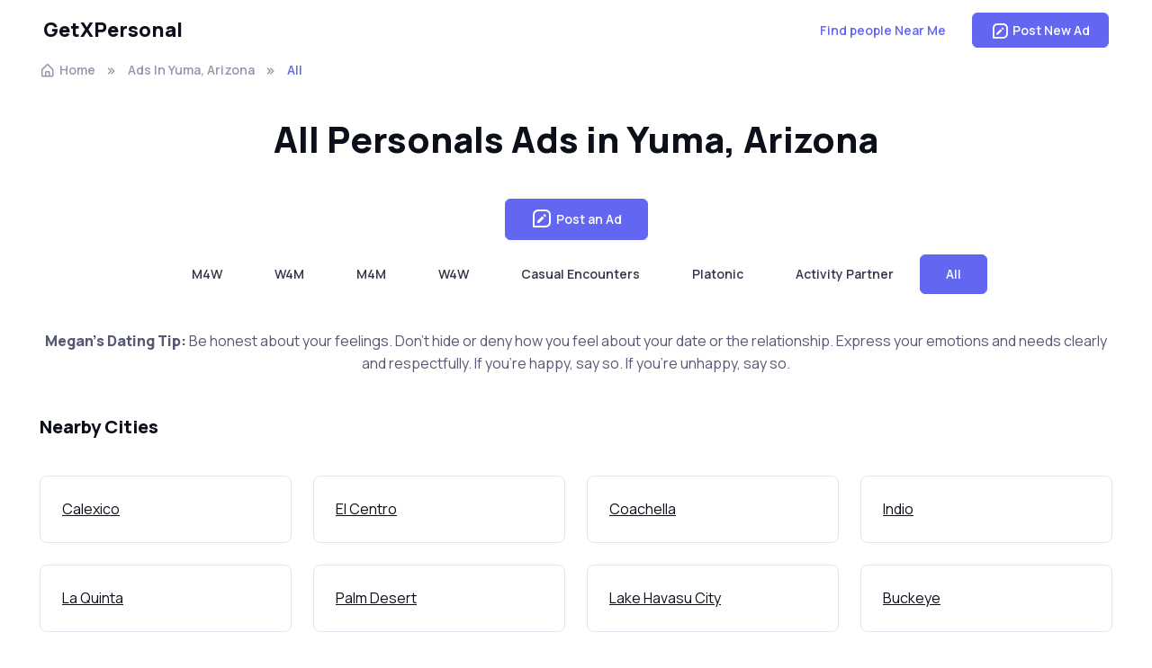

--- FILE ---
content_type: text/html; charset=utf-8
request_url: https://www.getxpersonal.com/Ads/yuma-arizona
body_size: 4327
content:
<!DOCTYPE html>
<html lang="en">
<head>
    <!-- Google tag (gtag.js) -->
    <script async src="https://www.googletagmanager.com/gtag/js?id=G-P03QNE311R"></script>
    <script>
        window.dataLayer = window.dataLayer || [];
        function gtag() { dataLayer.push(arguments); }
        gtag('js', new Date());

        gtag('config', 'G-P03QNE311R');
    </script>
    <meta charset="utf-8" />
    <meta name="viewport" content="width=device-width, initial-scale=1.0" />
    <title>All Personals Ads in Yuma, Arizona | GetXPersonal | Local Personals in Your Area | Search Ads</title>
    <meta name="description" content="See All Personals ads in Yuma, Arizona. Post for free.">
    <meta name="keywords">
    <link rel="stylesheet" media="screen" href="/assets/vendor/boxicons/css/boxicons.min.css" />
    <link rel="stylesheet" media="screen" href="/assets/vendor/swiper/swiper-bundle.min.css" />
    <link rel="stylesheet" media="screen" href="/assets/css/theme.min.css">
    <meta property="og:locale" content="en_US" />
    <meta property="og:type" content="website" />
    <meta property="og:title" content="All Personals Ads in Yuma, Arizona | GetXPersonal | Local Personals in Your Area | Search Ads" />
    <meta property="og:description" content="See All Personals ads in Yuma, Arizona. Post for free." />
    <meta property="og:site_name" content="GetXPersonal" />
    <meta property="og:image" content="https://www.getxpersonal.com/GetXPersonalOG.png" />
    <meta property="og:image:alt" content="See All Personals ads in Yuma, Arizona. Post for free." />
    <meta property="og:url" content="https://www.getxpersonal.com/Ads/yuma-arizona" />
    
    <meta name="rating" content="adult">

        <link rel="canonical" href="https://www.getxpersonal.com/Ads/yuma-arizona" />
    <script type="application/ld&#x2B;json">
            {
              "@context": "https://schema.org",
              "@type": "BreadcrumbList",
              "itemListElement": [{
                "@type": "ListItem",
                "position": 1,
                        "name": "Home",
                "item": "https://www.getxpersonal.com/"
              },
{ "@type": "ListItem", "position": 2, "name": "Ads In Yuma, Arizona", "item": "https://www.getxpersonal.com/ads/yuma-arizona"},        
        { "@type": "ListItem", "position": 3, "name": "All"}]
       
        }
            </script>

</head>
<body>

    <header class="header navbar navbar-expand-lg bg-light navbar-sticky">
        <div class="container px-3">
            <a class="navbar-brand pe-3" href="/">
                GetXPersonal
            </a>
            <div id="navbarNav" class="offcanvas offcanvas-end">
                <div class="offcanvas-header border-bottom">
                    <h5 class="offcanvas-title">GetXPersonal</h5>
                    <button type="button" class="btn-close" data-bs-dismiss="offcanvas" aria-label="Close"></button>
                </div>
               <div class="offcanvas-body">
                    <ul class="navbar-nav me-auto mb-2 mb-lg-0 justify-content-end">
                       
                        <li class="nav-item">
                            <button type="button" class="btn btn-link" onclick="LocationSearch();">Find people Near Me</button>
                        </li>
                      
                    </ul>
                </div>
                <div class="offcanvas-header border-top">
                    
                    <a class="btn btn-primary w-100" rel="noopener" href="/Home/Post/yuma-arizona">
                        <i class="bx bx-message-square-edit fs-4 lh-1 me-1"></i>
                        Post a Free Personals Ad
                    </a>
                </div>
            </div>
           
            <button type="button" class="navbar-toggler" data-bs-toggle="offcanvas" data-bs-target="#navbarNav" aria-controls="navbarNav" aria-expanded="false" aria-label="Toggle navigation">
                <span class="navbar-toggler-icon"></span>
            </button>
            <a class="btn btn-primary btn-sm fs-sm rounded d-none d-lg-inline-flex" rel="noopener" href="/Home/Post/yuma-arizona">
                <i class="bx bx-message-square-edit fs-5 lh-1 me-1"></i>
                Post New Ad
            </a>
        </div>
    </header>
        <main class="page-wrapper">
            

<div class="container">
    <div class="row mb-4">
        <div class="col">
            <nav aria-label="breadcrumb">
                <ol class="breadcrumb">
                    <li class="breadcrumb-item"><a href="/"><i class="bx bx-home-alt fs-lg me-1"></i>Home</a></li>
                        <li class="breadcrumb-item"><a href="/ads/yuma-arizona">Ads In Yuma, Arizona</a></li>
                    <li class="breadcrumb-item active" aria-current="page">All</li>
                  
                </ol>
            </nav>
        </div>
    </div>
    <div class="row mb-4">
            <div class="col text-center"><h1>All Personals Ads in Yuma, Arizona</h1></div>
    </div>
    <div class="row mb-4">
        <div class="col">
            <form method="get" id="searchForm" action="/ads/yuma-arizona">
                <div class="text-center mb-3">
                    <a class="btn btn-primary" href="/Home/Post/yuma-arizona"><i class="bx bx-message-square-edit fs-4 lh-1 me-1"></i> Post an Ad </a>
                </div>
                <div class="d-flex justify-content-center flex-wrap mb-3">
                        <a class="btn btn-light" href="/ads/yuma-arizona/m4w/personals">M4W</a>
                        <a class="btn btn-light" href="/ads/yuma-arizona/w4m/personals">W4M</a>
                        <a class="btn btn-light" href="/ads/yuma-arizona/m4m/personals">M4M</a>
                        <a class="btn btn-light" href="/ads/yuma-arizona/w4w/personals">W4W</a>
                        <a class="btn btn-light" href="/ads/yuma-arizona/casual-encounters/personals">Casual Encounters</a>
                        <a class="btn btn-light" href="/ads/yuma-arizona/platonic/personals">Platonic</a>
                        <a class="btn btn-light" href="/ads/yuma-arizona/activity-partner/personals">Activity Partner</a>
                        <a class="btn btn-primary" href="/ads/yuma-arizona">All</a>
                    
                </div>
               <input type="hidden" value="32.692649841308594" id="latitude" name="latitude" />
               <input type="hidden" value="-114.62769317626952" id="longitude" name="longitude" />
                <input type="hidden" id="category" name="category" />
            </form>
        </div>
    </div>


    <div class="row mb-4 row-cols-1 row-cols-sm-2 row-cols-md-3 row-cols-lg-4 g-4">
        </div>


    <div class="row mb-4">
        <div class="col text-center">
            <p><b>Megan's Dating Tip:</b> Be honest about your feelings. Don&#x27;t hide or deny how you feel about your date or the relationship. Express your emotions and needs clearly and respectfully. If you&#x27;re happy, say so. If you&#x27;re unhappy, say so.</p>
    </div>
</div>


    
    <div class="row mb-4">
        <div class="col"><h5>Nearby Cities</h5></div>
    </div>

    <div class="row mb-4 row-cols-1 row-cols-sm-2 row-cols-md-4 g-4">
               
        <div class="col">
                    <div class="card">
                        <div class="card-body">
                          <a class="card-title" href="/ads/calexico-california">Calexico</a> 
                        </div>
                    </div>
                </div>
        <div class="col">
                    <div class="card">
                        <div class="card-body">
                          <a class="card-title" href="/ads/el-centro-california">El Centro</a> 
                        </div>
                    </div>
                </div>
        <div class="col">
                    <div class="card">
                        <div class="card-body">
                          <a class="card-title" href="/ads/coachella-california">Coachella</a> 
                        </div>
                    </div>
                </div>
        <div class="col">
                    <div class="card">
                        <div class="card-body">
                          <a class="card-title" href="/ads/indio-california">Indio</a> 
                        </div>
                    </div>
                </div>
        <div class="col">
                    <div class="card">
                        <div class="card-body">
                          <a class="card-title" href="/ads/la-quinta-california">La Quinta</a> 
                        </div>
                    </div>
                </div>
        <div class="col">
                    <div class="card">
                        <div class="card-body">
                          <a class="card-title" href="/ads/palm-desert-california">Palm Desert</a> 
                        </div>
                    </div>
                </div>
        <div class="col">
                    <div class="card">
                        <div class="card-body">
                          <a class="card-title" href="/ads/lake-havasu-city-arizona">Lake Havasu City</a> 
                        </div>
                    </div>
                </div>
        <div class="col">
                    <div class="card">
                        <div class="card-body">
                          <a class="card-title" href="/ads/buckeye-arizona">Buckeye</a> 
                        </div>
                    </div>
                </div>
        <div class="col">
                    <div class="card">
                        <div class="card-body">
                          <a class="card-title" href="/ads/cathedral-city-california">Cathedral City</a> 
                        </div>
                    </div>
                </div>
        <div class="col">
                    <div class="card">
                        <div class="card-body">
                          <a class="card-title" href="/ads/palm-springs-california">Palm Springs</a> 
                        </div>
                    </div>
                </div>
        <div class="col">
                    <div class="card">
                        <div class="card-body">
                          <a class="card-title" href="/ads/el-cajon-california">El Cajon</a> 
                        </div>
                    </div>
                </div>
        <div class="col">
                    <div class="card">
                        <div class="card-body">
                          <a class="card-title" href="/ads/santee-california">Santee</a> 
                        </div>
                    </div>
                </div>
</div>

</div>



        </main>




    <footer class="footer bg-dark border-top border-light pt-5 pb-4 pb-lg-5" data-bs-theme="dark">
        <div class="container pt-lg-4">
            <div class="row pb-5">
                <div class="col-lg-4 col-md-6">
                    <div class="navbar-brand text-dark p-0 me-0 mb-3 mb-lg-4">
                        &copy; 2026 - GetXPersonal
                    </div>
                    <p class="fs-sm text-light opacity-70 pb-lg-3 mb-4">GetXPersonal is the premier Local Personals and dating ads board facilitating relationships of all kinds. From Casual Encounters to Activity Partners - Find local singles and connect with your match today.</p>
                    <p><a href='https://play.google.com/store/apps/details?id=com.companyname.getxpersonal.app&utm_source=website&utm_campaign=getxpersonal.com&pcampaignid=pcampaignidMKT-Other-global-all-co-prtnr-py-PartBadge-Mar2515-1'><img alt='Get it on Google Play' src='https://play.google.com/intl/en_us/badges/static/images/badges/en_badge_web_generic.png' /></a></p>
                </div>
                <div class="col-xl-6 col-lg-7 col-md-5 offset-xl-2 offset-md-1 pt-4 pt-md-1 pt-lg-0">
                    <div id="footer-links" class="row">
                        <div class="col-lg-4">
                            <div id="useful-links">
                                <ul class="nav flex-column pb-lg-1 mb-lg-3">
                                    <li class="nav-item"><a class="nav-link d-inline-block px-0 pt-1 pb-2" href="/Craigslist-Personals-Alternative">New Craigslist Personals Alternative</a></li>
                                    <li class="nav-item"><a class="nav-link d-inline-block px-0 pt-1 pb-2" href="/top-5-craigslist-personals-alternatives-2026">The Top 5 Craigslist Personals Alternative for 2026</a></li>
                                    <li class="nav-item"><a class="nav-link d-inline-block px-0 pt-1 pb-2" href="/The-Ultimate-Guide-to-Creating-an-Online-Dating-Profile-that-Rocks">The Ultimate Guide to Creating an Online Dating Profile that Rocks</a></li>
                                </ul>
                                <ul class="nav flex-column mb-2 mb-lg-0">
                                    <li class="nav-item"><a class="nav-link d-inline-block px-0 pt-1 pb-2" href="/Home/Terms">Terms &amp; Conditions</a></li>
                                    <li class="nav-item"><a class="nav-link d-inline-block px-0 pt-1 pb-2" href="/Home/Privacy">Privacy Policy</a></li>
                                    <li class="nav-item"><a class="nav-link d-inline-block px-0 pt-1 pb-2" href="/Home/DoNotSell">Do Not Sell or Share My Personal Information</a></li>
                                    <li class="nav-item"><a class="nav-link d-inline-block px-0 pt-1 pb-2" href="/Home/LimitInfo">Limit the Use of My Sensitive Personal Information</a></li>
                                    <li class="nav-item"><a class="nav-link d-inline-block px-0 pt-1 pb-2" href="/Home/CSAE">CSAE</a></li>
                                    <li class="nav-item"><a class="nav-link d-inline-block px-0 pt-1 pb-2" href="/Home/Advertise">Advertise</a></li>
                                    <li class="nav-item"><a class="nav-link d-inline-block px-0 pt-1 pb-2" href="/Home/Contact">Contact Us</a></li>
                                </ul>
                            </div>
                        </div>
                    </div>
                </div>
            </div>
            <p class="nav d-block fs-xs text-center text-md-start pb-2 pb-lg-0 mb-0">
                <span class="text-light opacity-50">Prostitution or unlawful sex acts are strictly prohibited by Federal Law and the Terms of this website. Please report any violations immediately on our <a class="nav-link d-inline-block p-0" href="/Home/Contact">Contact Us</a> page.</span>
            </p>
        </div>
    </footer>
    <script src="/lib/jquery/dist/jquery.min.js"></script>

    <script src="/assets/vendor/bootstrap/dist/js/bootstrap.bundle.min.js"></script>
    <script src="/assets/vendor/smooth-scroll/dist/smooth-scroll.polyfills.min.js"></script>
    <script src="/assets/vendor/jarallax/dist/jarallax.min.js"></script>
    <script src="/assets/vendor/rellax/rellax.min.js"></script>
    <script src="/assets/vendor/swiper/swiper-bundle.min.js"></script>
    <script src="/js/bootbox.all.min.js"></script>
    <!-- Main Theme Script -->
    <script src="/assets/js/theme.min.js"></script>

    <script src="/js/site.js?v=tiwUJ9CUKR1jDdFe8SsMMxGTzk0dyy8jqAp-zVA7CBc"></script>
    
    <script src="/js/ageconcent.js"></script>
        <script>
            $(function () {

                var cardW = $(".card").first().width();
                $('.card').each(function (i, obj) {
                    if (i > 0 && $(this).width() != cardW) {
                        $(this).css("max-width", cardW);
                    }
                });

            })
            var resizing = false;
            $(window).resize(function () {
                if (resizing)
                    return;
                resizing = true;
                var cardW = $(".card").first().width();
                $('.card').each(function (i, obj) {
                    if (i > 0 && $(this).width() != cardW) {
                        $(this).css("max-width", cardW);
                    }
                });
                resizing = false;
            });
        </script>
    
</body>
</html>


--- FILE ---
content_type: text/javascript
request_url: https://www.getxpersonal.com/js/site.js?v=tiwUJ9CUKR1jDdFe8SsMMxGTzk0dyy8jqAp-zVA7CBc
body_size: 2830
content:
// Please see documentation at https://docs.microsoft.com/aspnet/core/client-side/bundling-and-minification
// for details on configuring this project to bundle and minify static web assets.

// Write your JavaScript code.
var geocoder;

const options = {
	enableHighAccuracy: false,
	timeout: 20000,
	maximumAge: 60000,
};
//function getPostLocation() {
//	if (navigator.geolocation) {
//		navigator.geolocation.getCurrentPosition(function (position) {
//			document.getElementById('Latitude').value = position.coords.latitude;
//			document.getElementById('Longitude').value = position.coords.longitude;
//			//geocodeLatLng();
//		}, function () {

//		});
//	} else {
//		// Browser doesn't support Geolocation
//		alert("Your browser does not support Geolocation. This website will not function correctly for you. If you are running this website inside an app like Facebook or Skype you might need to open a new browser window.");
//	}
//}

function getPostLocation() {
	const locationDiv = document.getElementById('locationDiv');
	const uploadButton = document.getElementById('uploadButton');
	const latInput = document.getElementById('Latitude');
	const longInput = document.getElementById('Longitude');

	// 1. Set initial UI state
	locationDiv.textContent = "Getting Your Ad Location...";
	locationDiv.style.color = "black"; // Reset color in case it was red previously
	uploadButton.disabled = true;

	// Helper function: Handle successful location retrieval
	const handleSuccess = (position) => {
		const latitude = position.coords.latitude;
		const longitude = position.coords.longitude;

		// Set hidden inputs
		if (latInput) latInput.value = latitude;
		if (longInput) longInput.value = longitude;

		// Update UI to indicate success (optional, but good UX)
		locationDiv.style.display = "none";
		//locationDiv.textContent = "Ad Location acquired.";

		// Enable the button
		uploadButton.disabled = false;
	};

	// Helper function: Handle final errors
	const handleError = (error) => {
		let errorMessage = "An unknown error occurred.";

		switch (error.code) {
			case error.PERMISSION_DENIED:
				errorMessage = "User denied the request for Geolocation.";
				break;
			case error.POSITION_UNAVAILABLE:
				errorMessage = "Location information is unavailable.";
				break;
			case error.TIMEOUT:
				errorMessage = "The request to get user location timed out.";
				break;
			case error.UNKNOWN_ERROR:
				errorMessage = "An unknown error occurred.";
				break;
		}

		// Display error in red
		locationDiv.style.color = "red";
		locationDiv.textContent = errorMessage;

		// Note: The button remains disabled as per instructions "enable... once you get location"
	};

	// 2. Check if Geolocation is supported
	if (!navigator.geolocation) {
		locationDiv.style.color = "red";
		locationDiv.textContent = "Geolocation is not supported by this browser.";
		return;
	}

	// 3. Attempt High Accuracy Request
	const highAccuracyOptions = {
		enableHighAccuracy: true,
		timeout: 5000, // Wait 5 seconds for high accuracy
		maximumAge: 0
	};

	navigator.geolocation.getCurrentPosition(
		handleSuccess,
		(error) => {
			// 4. Fallback: If High Accuracy fails (timeout or unavailable), try Low Accuracy
			console.warn("High accuracy failed, attempting fallback:", error.message);

			const lowAccuracyOptions = {
				enableHighAccuracy: false,
				timeout: 10000, // Wait 10 seconds for low accuracy
				maximumAge: 0
			};

			navigator.geolocation.getCurrentPosition(
				handleSuccess,
				handleError, // If this fails, we show the final error
				lowAccuracyOptions
			);
		},
		highAccuracyOptions
	);
}

function codeAddress() {
	var address = document.getElementById('FullAddress').value;
	// If the address is blank get the device location
	if (address == '') {
		useExactCoords();
	} else {
		// Geocode the address
		geocoder = new google.maps.Geocoder;
		geocoder.geocode({ 'address': address }, function (results, status) {
			if (status == 'OK') {

				var lat = results[0].geometry.location.lat();
				var lng = results[0].geometry.location.lng();
				document.getElementById('Latitude').value = lat;
				document.getElementById('Longitude').value = lng;
				document.getElementById('FullAddress').value = results[0].formatted_address;

			} else {
				alert('Location was not successful for the following reason: ' + status);
			}
		});
	}
}

function useExactCoords() {

	if (navigator.geolocation) {
		navigator.geolocation.getCurrentPosition(function (position) {
			document.getElementById('Latitude').value = position.coords.latitude;
			document.getElementById('Longitude').value = position.coords.longitude;
			geocodeLatLng();
		}, function () {

		});
	} else {
		// Browser doesn't support Geolocation
		alert("Your browser does not support Geolocation. This website will not function correctly for you. If you are running this website inside an app like Facebook or Skype you might need to open a new browser window.");
	}
}

function geocodeLatLng() {
	geocoder = new google.maps.Geocoder;

	var latlng = { lat: parseFloat(document.getElementById('Latitude').value), lng: parseFloat(document.getElementById('Longitude').value) };
	geocoder.geocode({ 'location': latlng }, function (results, status) {
		if (status === 'OK') {
			if (results[0]) {
				document.getElementById('FullAddress').value = results[0].formatted_address;
			} else {
				window.alert('No results found');
			}
		} else {
			window.alert('Geocoder failed due to: ' + status);
		}
	});
}

function CheckGeolocation() {

	if (navigator.geolocation) {
		navigator.geolocation.getCurrentPosition(function (position) {

		}, function () {
			alert("In order to use this site you need to enable your browser's Geolocation. If you are running this website inside an app like Facebook or Skype you might need to open a new browser window.");
		});
	} else {
		// Browser doesn't support Geolocation
		alert("In order to use this site you need to enable your browser's Geolocation. If you are running this website inside an app like Facebook or Skype you might need to open a new browser window.");
	}
}

function LocationSearch() {
	if (navigator.geolocation) {
		let dialog = bootbox.dialog({
			message: '<p class="text-center mb-0">Please wait while we are searching for your matches...</p>',
			closeButton: false
		});
		navigator.geolocation.getCurrentPosition(function (position) {
			
			setTimeout(() => {
				dialog.modal('hide');
				location.href = '/search-nearme/?latitude=' + position.coords.latitude + "&longitude=" + position.coords.longitude;
			}, "500");
		}, function () {
			dialog.modal('hide');
			alert("In order to use this site you need to enable your browser's Geolocation. If you are running this website inside an app like Facebook or Skype you might need to open a new browser window.");
		},
			options);
	} else {
		// Browser doesn't support Geolocation
		alert("In order to use this site you need to enable your browser's Geolocation. If you are running this website inside an app like Facebook or Skype you might need to open a new browser window.");
	}
}

function CategorySearch(categoryID) {
	if (navigator.geolocation) {
		navigator.geolocation.getCurrentPosition(function (position) {
			location.href = '/search-nearme/?latitude=' + position.coords.latitude + "&longitude=" + position.coords.longitude + "&cat=" + categoryID;
		}, function () {
			alert("In order to use this site you need to enable your browser's Geolocation. If you are running this website inside an app like Facebook or Skype you might need to open a new browser window.");
		});
	} else {
		// Browser doesn't support Geolocation
		alert("In order to use this site you need to enable your browser's Geolocation. If you are running this website inside an app like Facebook or Skype you might need to open a new browser window.");
	}
}

function setCategory(categoryName) {
	$("#category").val(categoryName);
	if (categoryName == "")
		window.location.href = "/search-nearme/?latitude=" + $("#latitude").val() + "&longitude=" + $("#longitude").val();
	else
		window.location.href = "/search-nearme/?cat=" + categoryName + "&latitude=" + $("#latitude").val() + "&longitude=" + $("#longitude").val();
	//$("#searchForm").submit();
}

function setCookie(cname, cvalue, exdays) {
	const d = new Date();
	d.setTime(d.getTime() + (exdays * 24 * 60 * 60 * 1000));
	let expires = "expires=" + d.toUTCString();
	document.cookie = cname + "=" + cvalue + ";" + expires + ";path=/";
}

function getCookie(cname) {
	let name = cname + "=";
	let decodedCookie = decodeURIComponent(document.cookie);
	let ca = decodedCookie.split(';');
	for (let i = 0; i < ca.length; i++) {
		let c = ca[i];
		while (c.charAt(0) == ' ') {
			c = c.substring(1);
		}
		if (c.indexOf(name) == 0) {
			return c.substring(name.length, c.length);
		}
	}
	return "";
}